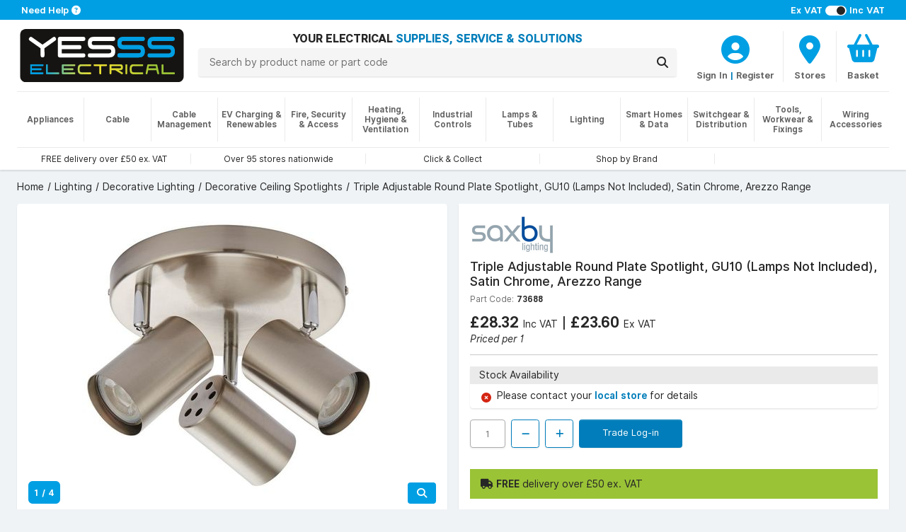

--- FILE ---
content_type: text/html; charset=utf-8
request_url: https://www.yesss.co.uk/arezzo-triple-round-spotlight-7w-satin-chrome
body_size: 11962
content:


<!DOCTYPE html>
<html lang="en">
<head>
    <title>73688 Saxby Arezzo Triple Round Spotlight, 7W, Satin Chrome | YESSS Electrical</title>

    <meta charset="utf-8" />
    <meta name="viewport" content="width=device-width, initial-scale=1.0" />
    <meta name="description" />
    <meta name="keywords" />
    <meta name="google-site-verification" content="5lD0hbiPA5O0rrkrA2V92KxhxFDew2RJ4v90YUB275A" />
    <meta name="facebook-domain-verification" content="wd9vcr7ysq45o2i1gky76vafgy66ke" />
    
    <!-- HREFLANG Culture -->
    <link rel="alternate" hreflang="x-default" href="https://www.yesss.co.uk/arezzo-triple-round-spotlight-7w-satin-chrome" />
    <link rel="alternate" hreflang="en-GB" href="https://www.yesss.co.uk/arezzo-triple-round-spotlight-7w-satin-chrome" />
    <link rel="alternate" hreflang="en-JE" href="https://www.yesss.je/arezzo-triple-round-spotlight-7w-satin-chrome" />
    
    <!-- Termly -->
    
        <script>
            function onTermlyLoaded() {
                Termly.on('initialized', () => {
                    if (typeof Termly.getConsentState === 'function') {
                        var consentState = Termly.getConsentState();

                        if (!consentState || Object.keys(consentState).length === 0) {
                            $("#consent-overlay").show();
                        }
                    }
                });

                Termly.on('consent', (data) => {
                    if (data && data.consentState !== null) {
                        $("#consent-overlay").hide();
                    }
                });
            }
        </script>
        <script  type="text/javascript"  src="https://app.termly.io/resource-blocker/f6f226c1-dc25-4e49-bb77-a0c4987802f3?autoBlock=off" onload="onTermlyLoaded()"></script>
    
    <!-- ReCAPTCHA -->
    <script>
        var CaptchaCallback = function() {
            $(".reCaptcha-container").each(function () {
                let containerId = $(this).attr("id");
                let widgetId = grecaptcha.render(containerId, {'sitekey' : '6LddfLYpAAAAAOvALEGqVrqytMqMTdZTdG94AxyC'});
                $("#" + containerId).attr("data-widget-id", widgetId);
            });
        };
    </script>
    <script src='https://www.google.com/recaptcha/api.js?onload=CaptchaCallback&render=explicit' async defer></script>
    
    <!-- Google Tag Manager -->
    <script>
(function(w,d,s,l,i){w[l]=w[l]||[];w[l].push({'gtm.start':
    new Date().getTime(),event:'gtm.js'});var f=d.getElementsByTagName(s)[0],
    j=d.createElement(s),dl=l!='dataLayer'?'&l='+l:'';j.async=true;j.src=
    'https://www.googletagmanager.com/gtm.js?id='+i+dl;f.parentNode.insertBefore(j,f);
    })(window,document,'script','dataLayer','GTM-KVQ5KZ3&gtm_auth=04TgdzP6CGiFz1ot9h9eWA&gtm_preview=env-2&gtm_cookies_win=x');</script>
    <!-- End Google Tag Manager -->


        <link rel="canonical" href="https://www.yesss.co.uk/arezzo-triple-round-spotlight-7w-satin-chrome" />
    <link rel="shortcut icon" href="/favicon.ico" />
    <script src="https://kit.fontawesome.com/46a57da9de.js" crossorigin="anonymous"></script>
    <link rel="stylesheet" href="/dist/styles.f4a265999f1afeb4ba60.css"></link>
    
    
     
    <!-- JSON-LD Schema -->
    <script type="application/ld+json">{"@context":"http://www.schema.org","@type":"Product","name":"Triple Adjustable Round Plate Spotlight, GU10 (Lamps Not Included), Satin Chrome, Arezzo Range","image":"https://cdn.yesss.co.uk/resized/1506883_02_73688_Image4_95a1ed257fd21d07195ec94a96c5c7c0/424/1506883_02_73688_Image4_95a1ed257fd21d07195ec94a96c5c7c0.jpeg","description":"\u003Cul\u003E\n\u003Cli\u003EFully adjustable\u003C/li\u003E\n\u003Cli\u003ECompatible with LED lamps\u003C/li\u003E\n\u003Cli\u003EDimmable\u003C/li\u003E\n\u003Cli\u003E350 degree rotation and 90 degree tilt\u003C/li\u003E\n\u003Cli\u003ESatin chrome \u0026amp; chrome plate\u003C/li\u003E\n\u003Cli\u003EConstructed from steel\u003C/li\u003E\n\u003C/ul\u003E\u003Cp\u003EThe Arezzo three light round spotlight is adjustable and compatible with GU10 LED lamps. Suitable for commercial or domestic use. Finished in satin chrome effect with chrome detail, matching items are available.\u003C/p\u003E","url":"https://www.yesss.co.uk/arezzo-triple-round-spotlight-7w-satin-chrome","brand":{"@type":"Brand","name":"Saxby","logo":"https://cdn.yesss.co.uk/resized/Saxby_a38f1fa6df66ca2be07b2421cfc7e012/424/Saxby_a38f1fa6df66ca2be07b2421cfc7e012.png"},"offers":{"@type":"Offer","price":28.32,"priceCurrency":"GBP"}}</script> 
    <link rel="stylesheet" href=""></link>
    <link rel="stylesheet" href="/dist/product.183f275bf4153eeb03a4.css"></link>

    <!-- TrustBox script -->
    <script type="text/javascript" src="//widget.trustpilot.com/bootstrap/v5/tp.widget.bootstrap.min.js" data-categories="essential" async></script>
    <!-- End TrustBox script -->
    
    <!--[if IE]>
       <style>
           .old-browser-warning {
               display: block;
           }
        </style>
    <![endif]-->
</head>
<body>
<div id="consent-overlay" class="consent-overlay" style="display: none;"></div>
<!-- Google Tag Manager (noscript) -->
<noscript>
    <!-- GTM -->
    <iframe src="https://www.googletagmanager.com/ns.html?id=GTM-KVQ5KZ3&gtm_auth=04TgdzP6CGiFz1ot9h9eWA&gtm_preview=env-2&gtm_cookies_win=x"
            height="0" width="0" style="display:none;visibility:hidden"></iframe>
</noscript>
<!-- End Google Tag Manager (noscript) -->
<div class="wrapper">
    
<div class="notifications">
    <div class="alert alert-warning text-center mb-0 border-bottom old-browser-warning" role="alert">
        <i class="fa-solid fa-triangle-exclamation"></i>
        <strong>
            It looks like you are using an outdated browser version, for a better experience please update to the latest version.
        </strong>
    </div>
</div>
<input type="hidden" value="false" name="IsRegistered" id="IsRegistered">

<!-- Small breakpoint header (visible only on small screens) -->
<div class="d-block d-md-none header-wrapper">
    <header class="page-header shadow">
        <div class="contact">
            <div class="container px-4 px-sm-7 py-1 text-start">
                    <div class="tax-selector pt-md-0 float-end">
                        <span><strong>Ex VAT</strong></span>
                        <span>
                            <label class="switch">
                                <input id="showVatInPrice" type="checkbox" class="include-vat" checked>                        
                                <span class="slider round"></span>
                            </label>
                        </span>
                        <span><strong>Inc VAT</strong></span>
                    </div>
                <span>
                    <a href="/topic/contact-us">
                        <strong>Need Help</strong> 
                        <span class="fa fa-question-circle"></span>
                    </a>
                </span>
            </div>
        </div>
         <div class="header-outer">
            <div id="header">
                <div class="container px-4 px-sm-6 py-md-2 pt-2">
                    <div class="row logo-row mb-2">
                        <div class="col-5">
                            <div class="logo">
                                <a href="/">
                                    <img src="/images/logo.svg" alt="Logo">
                                </a>
                            </div>
                        </div>
                        <div class="col-7 px-6 d-flex">
                            <div class="controls row">
                                    <div class="col col-auto col-sm">
                                            <div class="account-wrapper">
                                                <a aria-label="CustomerLoginText" href="/customer/login">
                                                    <div class="icon">
                                                        <div>
                                                            <i class="fa fa-user-circle"></i>
                                                        </div>
                                                    </div>
                                                </a>
                                                <div class="icon-text">
                                                    <a class="icon-text" aria-label="CustomerLoginText" href="/customer/login">Account</a>
                                                </div>
                                            </div>
                                    </div>
                                <div class="col col-auto col-sm">
                                    <a aria-label="BranchFinderText" href="/store-finder">
                                        <div class="icon">
                                            <div>
                                                <i class="fa fa-map-marker"></i>
                                            </div>
                                        </div>
                                        <div class="icon-text">Stores</div>
                                    </a>
                                </div>
                                    
                                        <div class="col col-auto col-sm basket-header-detailed-link">
                                            <a href="/basket">
                                                <div class="icon">
                                                    <div>
                                                        <i class="fa fa-shopping-basket"></i>
                                                        <span class="cart-counter" style="display:none">
                                                            0
                                                        </span>
                                                    </div>
                                                </div>
                                                <div class="icon-text">
                                                    
                                                        <div class="basket-price">
                                                            Basket
                                                        </div>
                                                    
                                                    
                                                </div>
                                            </a>
                                            <div id="browseBasketOverlay" style="display: none;">
                                                <img src="/images/spinner.gif" alt="loading..." title="Loading..."/>
                                            </div>
                                        </div>
                                    
                            </div>
                        </div>
                    </div>
                    <div class="row">
                        <div class="col-12 col-md search mb-3 mb-md-0 mt-md-2">
                            <div class="row">
                                <div class="col-auto menu d-md-none">
                                    <button id="navOpen" class="p-0">
                                        <i class="fa fa-bars"></i>
                                        <span class="menu-text ms-1">MENU</span>
                                    </button>
                                </div>
                                <div class="col text-center">
                                    <div class="name d-none d-md-block">
                                        <span class="align-middle">
                                            YOUR ELECTRICAL 
                                            <span class="text-primary">SUPPLIES, SERVICE &amp; SOLUTIONS</span> 
                                        </span>
                                    </div>
                                    <form method="get" id="searchForm" action="/search">
                                        <div class="input-group" id="header-search">
                                            <input name="q" type="text" maxlength="100" autocomplete="off" class="searchText search-bar search-button form-control py-2 px-4 position-relative" placeholder="Search by product name or part code">
                                            <div class="input-group-append ms-0">
                                                <button id="searchButton" class="search-bar input-group-text py-2 px-3" aria-label="Search">
                                                    <i class="fa fa-search"></i>
                                                </button>
                                            </div>
                                            <div class="searchDropDown" style="display: none">
                                                <div class="searchDropDownBrandContainer mb-2" style="display: none">
                                                    <h3>Brands</h3>
                                                    <div class="container pb-2">
                                                        <div class="searchDropDownBrandRow row">
                                                        </div>
                                                    </div>
                                                </div>
                                                <div class="searchDropDownCategoryContainer mb-2" style="display: none">
                                                    <h3>Categories</h3>
                                                    <div class="container pb-2">
                                                        <div class="searchDropDownCategoryRow row">
                                                        </div>
                                                    </div>
                                                </div>
                                                <div class="searchDropDownProductsTitle"><h3>Products</h3></div>
                                                <div class="searchDropDownContainer container">
                                                    <div class="searchDDButtonRow row">
                                                        <button id="searchButton2" class="quicksearch-btn cols-12">
                                                            ShowAllResultsText
                                                        </button>
                                                    </div>
                                                </div>
                                            </div>
                                        </div>
                                    </form>
                                </div>
                            </div>
                        </div>
                    </div>
                    <div id="headerLinks">
                        <section>
                            <div class="col">
                                <div class="carousel-container w-100 border-top mt-1 mt-md-2">
                                    <div class="carousel slide m-0 d-block" data-bs-ride="carousel">
                                        <div class="carousel-inner w-100 h-100">
                                                <div class="carousel-item font-xs w-100 px-0 py-2 text-center col-md active">
                                                    <a class="h-100 px-4" href="/delivery-and-returns">
                                                        <span>FREE delivery over &#xA3;50 ex. VAT</span>
                                                    </a>
                                                </div>
                                                <div class="carousel-item font-xs w-100 px-0 py-2 text-center col-md ">
                                                    <a class="h-100 px-4" href="/store-finder">
                                                        <span>Over 95 stores nationwide</span>
                                                    </a>
                                                </div>
                                                <div class="carousel-item font-xs w-100 px-0 py-2 text-center col-md ">
                                                    <a class="h-100 px-4" href="/click-collect">
                                                        <span>Click &amp; Collect</span>
                                                    </a>
                                                </div>
                                                <div class="carousel-item font-xs w-100 px-0 py-2 text-center col-md ">
                                                    <a class="h-100 px-4" href="/catalogue/brands">
                                                        <span>Shop by Brand</span>
                                                    </a>
                                                </div>
                                            <div class="carousel-item font-xs w-100 px-0 py-1 py-md-0 text-center col-md">
                                                <!-- TrustBox widget - Horizontal -->
                                                <div class="trustpilot-widget h-100" data-categories="essential" data-locale="en-US" data-template-id="5406e65db0d04a09e042d5fc"
                                                    data-businessunit-id="5c9b4c2d184db30001a49888" data-style-height="25px" 
                                                    data-style-width="100%" data-theme="light">
                                                    <a href="https://www.trustpilot.com/review/yesss.co.uk" target="_blank" rel="noopener noreferrer">Trustpilot</a>
                                                </div>
                                                <!-- End TrustBox widget -->
                                            </div>
                                        </div>
                                    </div>
                                </div>
                            </div>
                        </section>
                    </div>
                </div>
            </div>
        </div>
    </header>
</div>

<!-- Regular header (visible on medium and larger screens) -->
<div class="d-none d-md-block header-wrapper">
    <header class="page-header shadow">
        <div class="contact">
            <div class="container px-5 px-sm-7 py-1 text-center text-sm-start">
                    <div class="tax-selector pt-md-0 float-sm-end d-none d-sm-block">
                        <span><strong>Ex VAT</strong></span>
                        <span>
                            <label class="switch">
                                <input id="showVatInPrice" type="checkbox" class="include-vat" checked>                        
                                <span class="slider round"></span>
                            </label>
                        </span>
                        <span><strong>Inc VAT</strong></span>
                    </div>
                <span>
                        <a href="/topic/contact-us">
                            <strong>Need Help</strong> 
                            <span class="fa fa-question-circle"></span>
                        </a>
                </span>
            </div>
        </div>
        <div class="header-outer">
            <div id="header">
                <div class="container px-4 px-sm-6 py-md-2 pt-2">
                    <div class="row">
                        <div class="col-6 col-sm-auto mb-3 mb-md-0">
                            <div class="logo">
                                <a href="/">
                                    <img src="/images/logo.svg" alt="Logo">
                                </a>
                            </div>
                        </div>
                        <div class="col-6 col-sm mb-3 text-center text-capitalize name d-md-none d-flex">
                            <div class="align-middle d-none d-sm-block">
                                YOUR ELECTRICAL 
                                <span class="text-primary">SUPPLIES, SERVICE &amp; SOLUTIONS</span> 
                            </div>
                        </div>
                        <div class="col-12 col-md">
                             <div class="row">
                                <div class="col-12 col-md search mb-3 mb-md-0 mt-md-2">
                                    <div class="row">
                                        <div class="col-auto menu d-md-none">
                                            <button id="navOpen" class="p-0">
                                                <i class="fa fa-bars"></i>
                                                <span class="menu-text ms-1">MENU</span>
                                            </button>
                                        </div>
                                        <div class="col text-center">
                                            <div class="name d-none d-md-block">
                                                <span class="align-middle">
                                                    YOUR ELECTRICAL 
                                                    <span class="text-primary">SUPPLIES, SERVICE &amp; SOLUTIONS</span> 
                                                </span>
                                            </div>
                                            <form method="get" id="searchForm" action="/search">
                                                <div class="input-group" id="header-search">
                                                    <input name="q" type="text" maxlength="100" autocomplete="off" class="searchText search-bar search-button form-control py-2 px-4 position-relative" placeholder="Search by product name or part code">
                                                    <div class="input-group-append ms-0">
                                                        <button id="searchButton" class="search-bar input-group-text py-2 px-3" aria-label="Search">
                                                            <i class="fa fa-search"></i>
                                                        </button>
                                                    </div>
                                                    <div class="searchDropDown" style="display: none">
                                                        <div class="searchDropDownBrandContainer mb-2" style="display: none">
                                                            <h3>Brands</h3>
                                                            <div class="container pb-2">
                                                                <div class="searchDropDownBrandRow row">
                                                                </div>
                                                            </div>
                                                        </div>
                                                        <div class="searchDropDownCategoryContainer mb-2" style="display: none">
                                                            <h3>Categories</h3>
                                                            <div class="container pb-2">
                                                                <div class="searchDropDownCategoryRow row">
                                                                </div>
                                                            </div>
                                                        </div>
                                                        <div class="searchDropDownProductsTitle"><h3>Products</h3></div>
                                                        <div class="searchDropDownContainer container">
                                                            <div class="searchDDButtonRow row">
                                                                <button id="searchButton2" class="quicksearch-btn cols-12">
                                                                    ShowAllResultsText
                                                                </button>
                                                            </div>
                                                        </div>
                                                    </div>
                                                </div>
                                            </form>
                                        </div>
                                    </div>
                                </div>
                                <div class="col-md-auto mx-auto text-center mb-1 mb-md-0">
                                    <div class="controls row mb-1 mt-2">
                                            <div class="col">
                                                     <a aria-label="CustomerLoginText" href="/customer/login">
                                                         <div class="icon">
                                                             <div>
                                                                 <i class="fa fa-user-circle"></i>
                                                             </div>
                                                         </div>
                                                     </a>
                                                     <div class="icon-text">
                                                         <a class="icon-text" aria-label="CustomerLoginText" href="/customer/login">Sign In</a>
                                                         <span class="icon-text primary-text"> | </span>
                                                         <a href="#" id="registerTrigger" class="icon-text" aria-label="CustomerLoginText">Register</a>
                                                     </div>
                                            </div>
                                         <div class="col col-auto col-sm col-md-auto">
                                            <a aria-label="BranchFinderText" href="/store-finder">
                                                <div class="icon">
                                                    <div>
                                                        <i class="fa fa-map-marker"></i>
                                                    </div>
                                                </div>
                                                <div class="icon-text">Stores</div>
                                            </a>
                                        </div>
                                            
                                                 <div class="col col-auto col-sm col-md-auto basket-header-detailed-link">
                                                     <a href="/basket">
                                                         <div class="icon">
                                                             <div>
                                                                 <i class="fa fa-shopping-basket"></i>
                                                                 <span class="cart-counter" style="display:none">
                                                                     0
                                                                 </span>
                                                             </div>
                                                         </div>
                                                         <div class="icon-text">
                                                             
                                                                 <div class="basket-price">
                                                                     Basket
                                                                 </div>
                                                             
                                                             
                                                         </div>
                                                     </a>
                                                     <div id="browseBasketOverlay" style="display: none;">
                                                        <img src="/images/spinner.gif" alt="loading..." title="Loading..."/>
                                                    </div>
                                                </div>
                                            
                                    </div>
                                </div>
                             </div>
                        </div>
                    </div>
                </div>
            </div>
        </div>
        <div id="desktopNavigation" class="d-none d-md-block">
            <div class="container px-sm-6">
                <div class="border-top mb-2 d-none d-md-block"></div>
            </div>
            <div class="nav-background"></div>
            <nav class="navCategories container px-4 px-sm-6">
                <div id="rectangleOverlay"><div></div></div> 
                <ul class="categoryList">
                        <li>
                            <a href="/appliances"><strong>Appliances</strong></a>
                            <ul id="category3" class="shadow py-5 px-8"></ul>
                        </li>
                        <li>
                            <a href="/cable"><strong>Cable</strong></a>
                            <ul id="category1" class="shadow py-5 px-8"></ul>
                        </li>
                        <li>
                            <a href="/cable-management"><strong>Cable Management</strong></a>
                            <ul id="category2" class="shadow py-5 px-8"></ul>
                        </li>
                        <li>
                            <a href="/ev-charging-renewables"><strong>EV Charging &amp; Renewables</strong></a>
                            <ul id="category4" class="shadow py-5 px-8"></ul>
                        </li>
                        <li>
                            <a href="/fire-security-access"><strong>Fire, Security &amp; Access</strong></a>
                            <ul id="category5" class="shadow py-5 px-8"></ul>
                        </li>
                        <li>
                            <a href="/heating-hygiene-ventilation"><strong>Heating, Hygiene &amp; Ventilation</strong></a>
                            <ul id="category7" class="shadow py-5 px-8"></ul>
                        </li>
                        <li>
                            <a href="/industrial-controls"><strong>Industrial Controls</strong></a>
                            <ul id="category8" class="shadow py-5 px-8"></ul>
                        </li>
                        <li>
                            <a href="/lamps-tubes"><strong>Lamps &amp; Tubes</strong></a>
                            <ul id="category10" class="shadow py-5 px-8"></ul>
                        </li>
                        <li>
                            <a href="/lighting"><strong>Lighting</strong></a>
                            <ul id="category11" class="shadow py-5 px-8"></ul>
                        </li>
                        <li>
                            <a href="/smart-homes-data"><strong>Smart Homes &amp; Data</strong></a>
                            <ul id="category12" class="shadow py-5 px-8"></ul>
                        </li>
                        <li>
                            <a href="/switchgear-distribution"><strong>Switchgear &amp; Distribution</strong></a>
                            <ul id="category13" class="shadow py-5 px-8"></ul>
                        </li>
                        <li>
                            <a href="/tools-workwear-fixings"><strong>Tools, Workwear &amp; Fixings</strong></a>
                            <ul id="category14" class="shadow py-5 px-8"></ul>
                        </li>
                        <li>
                            <a href="/wiring-accessories"><strong>Wiring Accessories</strong></a>
                            <ul id="category15" class="shadow py-5 px-8"></ul>
                        </li>
                </ul>
            </nav>
        </div>
        <div id="headerLinks" class="container px-4 px-sm-6">
            <section class="row">
                <div class="col">
                    <div class="carousel-container w-100 border-top mt-1 mt-md-2">
                        <div class="carousel slide m-0 d-block" data-bs-ride="carousel">
                            <div class="carousel-inner w-100 h-100">
                                    <div class="carousel-item font-xs w-100 px-0 py-2 text-center col-md active">
                                        <a class="h-100 px-4" href="/delivery-and-returns">
                                            <span>FREE delivery over &#xA3;50 ex. VAT</span>
                                        </a>
                                    </div>
                                    <div class="carousel-item font-xs w-100 px-0 py-2 text-center col-md ">
                                        <a class="h-100 px-4" href="/store-finder">
                                            <span>Over 95 stores nationwide</span>
                                        </a>
                                    </div>
                                    <div class="carousel-item font-xs w-100 px-0 py-2 text-center col-md ">
                                        <a class="h-100 px-4" href="/click-collect">
                                            <span>Click &amp; Collect</span>
                                        </a>
                                    </div>
                                    <div class="carousel-item font-xs w-100 px-0 py-2 text-center col-md ">
                                        <a class="h-100 px-4" href="/catalogue/brands">
                                            <span>Shop by Brand</span>
                                        </a>
                                    </div>
                                <div class="carousel-item font-xs w-100 px-0 py-1 py-md-0 text-center col-md">
                                    <!-- TrustBox widget - Horizontal -->
                                    <div class="trustpilot-widget h-100" data-categories="essential" data-locale="en-US" data-template-id="5406e65db0d04a09e042d5fc"
                                         data-businessunit-id="5c9b4c2d184db30001a49888" data-style-height="25px" 
                                        data-style-width="100%" data-theme="light">
                                        <a href="https://www.trustpilot.com/review/yesss.co.uk" target="_blank" rel="noopener noreferrer">Trustpilot</a>
                                    </div>
                                    <!-- End TrustBox widget -->
                                </div>
                            </div>
                        </div>
                    </div>
                </div>
            </section>
        </div>
    </header>
</div>

<div id="mobileNavigation">
    <button id="navClose" class="nav-close"></button>
    <div class="nav">
        <header>
            <a id="navHeader" href="#">
                <h2>Close Menu</h2>
                <span><i class="fa fa-times"></i></span>
            </a>
            <a id="navBack" href="#">
                <span><i class="fa fa-chevron-left"></i></span>
                <h2></h2>
            </a>
        </header>
        <nav class="navCategories">
            <div class="sub-header" id="categoriesHeader">
                <h3>Categories</h3>
            </div>
            <a id="navAll" href="#">
                <span>All <span id="navCategoryName"></span></span>
            </a>
            <ul class="categoryList"></ul>
        </nav>
    </div>
</div>
<div id="registerModal" class="registration-modal" style="display: none;">
    <div class="register-options">
        <button class="close-modal" id="closeRegistrationModal"><i class="fa fa-times"></i></button>
        <div>
            <a class="register-option" href="/customer/register/existing">
                <h2>Already have a<br/>YESSS Account</h2>
                <p>Activate your account<br/>to have access to online<br/>ordering and account<br/>management</p>
            </a>
            <a class="register-option" href="/customer/register/new">
                <h2>Need to create a<br/>YESSS Account</h2>
                <p>Create your YESSS trade<br/>account in minutes<br/>and start ordering<br/>immediately</p>
            </a>
        </div>
    </div>
</div>
<script>
    var navigationVersion = "9ae5ef57";
</script>



<div class="breadcrumb-wrapper ps-4 ps-sm-6 mt-4 d-none d-md-block">
    <nav aria-label="breadcrumb">
        <ol class="breadcrumb" itemscope itemtype="https://schema.org/BreadcrumbList">
                <li class="breadcrumb-item " itemprop="itemListElement" itemscope itemtype="https://schema.org/ListItem">
                        <a href="/" itemprop="item">
                            <span itemprop="name">Home</span>
                        </a>
                    <meta itemprop="position" content="1" />
                </li>
                <li class="breadcrumb-item " itemprop="itemListElement" itemscope itemtype="https://schema.org/ListItem">
                        <a href="/lighting" itemprop="item">
                            <span itemprop="name">Lighting</span>
                        </a>
                    <meta itemprop="position" content="2" />
                </li>
                <li class="breadcrumb-item " itemprop="itemListElement" itemscope itemtype="https://schema.org/ListItem">
                        <a href="/lighting/decorative-lighting" itemprop="item">
                            <span itemprop="name">Decorative Lighting</span>
                        </a>
                    <meta itemprop="position" content="3" />
                </li>
                <li class="breadcrumb-item " itemprop="itemListElement" itemscope itemtype="https://schema.org/ListItem">
                        <a href="/lighting/decorative-lighting/decorative-ceiling-spotlights" itemprop="item">
                            <span itemprop="name">Decorative Ceiling Spotlights</span>
                        </a>
                    <meta itemprop="position" content="4" />
                </li>
                <li class="breadcrumb-item active" itemprop="itemListElement" itemscope itemtype="https://schema.org/ListItem">
                            <span itemprop="name">Triple Adjustable Round Plate Spotlight, GU10 (Lamps Not Included), Satin Chrome, Arezzo Range</span>
                    <meta itemprop="position" content="5" />
                </li>
        </ol>
    </nav>
</div>
    <main class="container px-4 px-sm-6">
        
<div class="page-product">
    <input id="RequestVerificationToken" type="hidden" value="CfDJ8DGd-vVM795Hjswcj2R3LKeD-PxsxeD3Q4gNjK4uI7v7HSPaHQJp9TNs5LlVaiUdTzeRCc4pj_s_zpM9b2Y847Bo8o1Scft1e6Wl0nci3JnWawUmToKU--Zy4-R2dMuIohw-kb7KGypAium5lmRMrJE" />
    <input id="productId" type="hidden" value="1506883" />
    <section class="row mt-4">
        <div class="col-md-6 d-md-none">
            <div class="card mb-4">
                <div class="card-body p-4">
                    <h2 class="manufacturer">
                        <a href="/saxby">
                                <img alt="Saxby" src="https://cdn.yesss.co.uk/resized/Saxby_a38f1fa6df66ca2be07b2421cfc7e012/120/Saxby_a38f1fa6df66ca2be07b2421cfc7e012.png" />
                        </a>
                    </h2>
                    <h2 class="product-name fw-bold">Triple Adjustable Round Plate Spotlight, GU10 (Lamps Not Included), Satin Chrome, Arezzo Range</h2>
                </div>
            </div>
        </div>
        <div class="col-md-6">
            <div id="media-carousel">
                <script>mediaCarouselItems = [{"url":"https://cdn.yesss.co.uk/resized/1506883_02_73688_Image4_95a1ed257fd21d07195ec94a96c5c7c0/424/1506883_02_73688_Image4_95a1ed257fd21d07195ec94a96c5c7c0.jpeg","zoom":"https://cdn.yesss.co.uk/images/1506883_02_73688_Image4_95a1ed257fd21d07195ec94a96c5c7c0.jpeg","type":"Image"},{"url":"https://cdn.yesss.co.uk/resized/1506883_02_73688_Image3_c5094660b5915893bc78e6a4a74d53ac/424/1506883_02_73688_Image3_c5094660b5915893bc78e6a4a74d53ac.jpeg","zoom":"https://cdn.yesss.co.uk/images/1506883_02_73688_Image3_c5094660b5915893bc78e6a4a74d53ac.jpeg","type":"Image"},{"url":"https://cdn.yesss.co.uk/resized/1506883_02_73688_Image2_f2b6fd2838786abb710f513e7600acee/424/1506883_02_73688_Image2_f2b6fd2838786abb710f513e7600acee.jpeg","zoom":"https://cdn.yesss.co.uk/images/1506883_02_73688_Image2_f2b6fd2838786abb710f513e7600acee.jpeg","type":"Image"},{"url":"https://cdn.yesss.co.uk/resized/1506883_01_73688_Image1_8038b35cc44922c4eed7f6c91684c24d/424/1506883_01_73688_Image1_8038b35cc44922c4eed7f6c91684c24d.jpeg","zoom":"https://cdn.yesss.co.uk/images/1506883_01_73688_Image1_8038b35cc44922c4eed7f6c91684c24d.jpeg","type":"Image"}];;</script>
            </div>
        </div>
        <div class="col-md-6 mt-4 mt-md-0">
            <div class="summary">
                <div class="inner rounded-lg shadow p-4 ">
                    <div class="d-none d-md-block mb-4">
                        <h2 class="manufacturer">
                            <a href="/saxby">
                                    <img alt="Saxby" src="https://cdn.yesss.co.uk/resized/Saxby_a38f1fa6df66ca2be07b2421cfc7e012/120/Saxby_a38f1fa6df66ca2be07b2421cfc7e012.png" />
                            </a>
                        </h2>
                        <h1 class="product-name">Triple Adjustable Round Plate Spotlight, GU10 (Lamps Not Included), Satin Chrome, Arezzo Range</h1>
                        <div>
                            <span class="part-code">Part Code:</span>
                            <span class="sku">73688</span>
                        </div>
                    </div>
                        
                            <div class="product-price d-none d-sm-block" data-productid="1506883">
                                    <div class="loader placeholder-loader">
                                    </div>
                            </div>
                        
                        <hr class="d-none d-sm-block" />
                        
                            <div class="card shadow my-4 d-none d-sm-block">
                                <div class="stock-header card-header">
                                    <span>Stock Availability</span>
                                </div>
                                <div class="stock" data-name="Triple Adjustable Round Plate Spotlight, GU10 (Lamps Not Included), Satin Chrome, Arezzo Range" data-sku="73688" data-productid="1506883" data-version="2"><div class="px-4 py-2 border-top no-stock d-flex"><i class="fa fa-times-circle text-danger"></i><span>Please contact your <strong><a href="/store-finder">local store </a></strong>for details</span></div></div>
                            </div>
                        
                            <div class="d-none d-sm-block">
                                <div class="controls" id="controls1506883" data-productid="1506883">
                                    <input type="number" min="1"
                                           max="10000"
                                           step="1"
                                           value="1"
                                           maxlength="5" disabled>
                                    <button class="btn step down" disabled>
                                        <i class="fa fa-minus"></i>
                                    </button>
                                    <button class="btn step up" disabled>
                                        <i class="fa fa-plus"></i>
                                    </button>
                                        <a href="/customer/login" class="btn btn-primary login" type="button" 
                                           disabled>
                                            Trade Log-in
                                        </a>
                                    <div class="error d-none pt-2"></div>
                                </div>
                            </div>
                                <div class="free-delivery-info">
                                    <i class='fa fa-truck' aria-hidden="true"></i> <b>FREE</b> delivery over &#xA3;50 ex. VAT
                                </div>
                </div>
            </div>
        </div>
    </section>
    <div class="row">
        <div class="col-xs-12 col-md">
            <section class="row mt-4">
                <div class="col">
                    <div class="product-detail card rounded-lg shadow">
                        <div class="card-header">
                            Product Details
                        </div>
                        <div class="card-body p-4">
                            <div class="product-code-wrapper">
                                <span class="part-code">Part Code:</span>
                                <span class="sku">73688</span>
                            </div>
                            <div class="description">
                                <ul>
<li>Fully adjustable</li>
<li>Compatible with LED lamps</li>
<li>Dimmable</li>
<li>350 degree rotation and 90 degree tilt</li>
<li>Satin chrome &amp; chrome plate</li>
<li>Constructed from steel</li>
</ul><p>The Arezzo three light round spotlight is adjustable and compatible with GU10 LED lamps. Suitable for commercial or domestic use. Finished in satin chrome effect with chrome detail, matching items are available.</p>
                            </div>
                        </div>
                    </div>
                </div>
            </section>
                <section class="row mt-4">
                    <div class="col">
                        <div class="specification card rounded-lg shadow">
                            <div class="card-header">
                                Downloads
                            </div>
                            <div class="card-body m-0 p-0">
                                <table class="table table-striped border-0 m-0 p-0">
                                    <tbody>
                                            <tr>
                                                <td class="attr-value">
                                                    <a href="https://cdn.yesss.co.uk/documents/1506883_03_73688_Datasheet_1da497e20c352809aaf78262342ac18d.pdf" target="_blank"><i class="fa fa-file"></i><span class="ms-3">Datasheet</span></a>
                                                </td>
                                            </tr>
                                            <tr>
                                                <td class="attr-value">
                                                    <a href="https://cdn.yesss.co.uk/documents/1506883_03_73688_InstructionManual_d860622ad628df08adc677b8f46bfcee.pdf" target="_blank"><i class="fa fa-file"></i><span class="ms-3">Instruction Manual</span></a>
                                                </td>
                                            </tr>
                                    </tbody>
                                </table>
                            </div>
                        </div>
                    </div>
                </section>
            <section class="row mt-4">
                <div class="col">
                    <div class="specification card rounded-lg shadow">
                        <div class="card-header">
                            Specifications
                        </div>
                        <div class="card-body m-0 p-0">
                            <table class="table table-striped m-0 p-0">
                                <tbody>
                                        <tr>
                                            <td class="attr-name">Cap Type</td>
                                            <td class="attr-value">GU10</td>
                                        </tr>
                                        <tr>
                                            <td class="attr-name">Colour</td>
                                            <td class="attr-value">Chrome / Satin</td>
                                        </tr>
                                        <tr>
                                            <td class="attr-name">EAN</td>
                                            <td class="attr-value">5017588736882</td>
                                        </tr>
                                        <tr>
                                            <td class="attr-name">Height</td>
                                            <td class="attr-value">150mm</td>
                                        </tr>
                                        <tr>
                                            <td class="attr-name">Manufacturer Part Code</td>
                                            <td class="attr-value">73688</td>
                                        </tr>
                                        <tr>
                                            <td class="attr-name">Wattage</td>
                                            <td class="attr-value">3 x 7W</td>
                                        </tr>
                                </tbody>
                            </table>
                        </div>
                    </div>
                </div>
            </section>
        </div>
    </div>
    
        <div class="mobile-sticky-footer d-sm-none">
            
                    <div class="product-price" data-productid="1506883">
                            <div class="loader placeholder-loader">
                            </div>
                    </div>
            
            
                <div class="stock" data-name="Triple Adjustable Round Plate Spotlight, GU10 (Lamps Not Included), Satin Chrome, Arezzo Range" data-sku="73688" data-productid="1506883" data-version="2"><div class="px-4 py-2 border-top no-stock d-flex"><i class="fa fa-times-circle text-danger"></i><span>Please contact your <strong><a href="/store-finder">local store </a></strong>for details</span></div></div>
            
                <div class="controls" id="controls1506883" data-productid="1506883">
                    <input type="number" min="1"
                           max="10000"
                           step="1"
                           value="1"
                           maxlength="5" disabled>
                    <button class="btn step down" disabled>
                        <i class="fa fa-minus"></i>
                    </button>
                    <button class="btn step up" disabled>
                        <i class="fa fa-plus"></i>
                    </button>
                        <a href="/customer/login" class="btn btn-primary login" type="button"
                           disabled>
                            Trade Log-in
                        </a>
                    <div class="error d-none pt-2"></div>
                </div>

        </div>
    
<script src="https://maps.googleapis.com/maps/api/js?key=AIzaSyCL5MdjaAbYo7BQ9R_2gbXZgTngbmrNi5Y&libraries=places"></script>

<style>
    .pac-container { z-index: 10000 !important; }
</style>


<div class="modal fade p-4" id="branchNetworkStockModal" tabindex="-1" role="dialog" aria-labelledby="nearestStockProductTitle" aria-hidden="true">
    <div class="modal-dialog" role="document">
        <div class="modal-content">
            <div class="modal-header px-4">
                <div>
                    <h5 class="mb-0" id="nearestStockProductTitle"></h5>
                    <h6 class="text-muted font-sm mb-0" id="nearestStockProductSku"></h6>
                </div>
                <button type="button" class="btn-close stock-check-close" data-bs-dismiss="modal" aria-label="Close">
                </button>
            </div>
            <div class="modal-body p-0">
                <ul id="nearestStockCurrentLocation" class="px-4"></ul>
                <h3 class="px-4">Stock near <span id="nearestStockLocationName"></span>:</h3>
                
                    <input type="hidden" id="locationSelectionEnabled" value="true" />
                
                <input type="hidden" id="nearestStockProductId" />
                <div class="mt-3 mb-4 mx-4">
                    <input id="branchFilter" class="form-control" type="text" placeholder="Search by store name/address"
                           aria-label="Search by store name/address" autocomplete="off" />
                </div>
                <ul id="nearestStockList" class="px-4">
                    <li>
                        <div id="image-loader">
                            <svg class="yesss-loader m-auto" viewBox="0 0 120 120" xmlns="http://www.w3.org/2000/svg">
                            <circle class="internal-circle" cx="60" cy="60" r="30"></circle>
                            <circle class="external-circle" cx="60" cy="60" r="50"></circle>
                            </svg>
                        </div>
                    </li>
                </ul>
            </div>
            <div class="modal-footer px-4">
                <button type="button" class="btn btn-secondary my-2 stock-check-close" data-bs-dismiss="modal" aria-label="Close">
                    Close
                </button>
            </div>
        </div>
    </div>
</div>
<div class="modal fade p-4" id="collectionModal" tabindex="-1" role="dialog" aria-labelledby="collectionLabel" aria-hidden="true">
    <div class="modal-dialog" role="document">
        <div class="modal-content">
            <div class="modal-header px-4"><p></p>
                <button type="button" class="btn-close" data-bs-dismiss="modal"
                        aria-label="Close"></button>
            </div>
            <div class="modal-body px-4">
                    <p>Place your order with us and it will be delivered direct to you within 1-2 working days. UK mainland only.</p>
                    <p>Out of stock lines - Place your order with us and it will be delivered direct to you from one of our Yesss stores within 2 working days. UK mainland only. </p>
            </div>
            <div class="modal-footer px-4">
                <button type="button" class="btn btn-secondary my-2" data-bs-dismiss="modal"
                        aria-label="Close">
                    Close
                </button>
            </div>
        </div>
    </div>
</div>

<script>
    let autocomplete;

    function initializeAutocomplete() {
        const input = document.getElementById("branchFilter");
        autocomplete = new google.maps.places.Autocomplete(input);
        autocomplete.addListener("place_changed", onPlaceChanged);
    }

    function onPlaceChanged() {
        const place = autocomplete.getPlace();
        if (!place.geometry) {
            return;
        }

        ui.catalogue.initProductStockSorted(place.geometry.location.lat(), place.geometry.location.lng(), place.name, $("#nearestStockProductId").val());

    }
    
    document.addEventListener("DOMContentLoaded", initializeAutocomplete);
</script>


</div>

    </main>

    
<footer class="mt-12">
    <div class="footer-top pt-6 pt-md-8">
        <div class="container px-4 px-sm-6">
            <div class="row">
                <div class="col-md-3 col-lg">
                        <div class="tab mb-6">
                            <input type="radio" id="tab-one" name="tabs" checked="checked">
                            <label class="title p-0 m-0 d-flex" for="tab-one">
                                About YESSS<i class="fa fa-chevron-down"></i>
                            </label>
                            <div class="content p-0 m-0">
                                <ul class="p-0 m-0">
                                        <li class="pt-3">
                                            <a href="/about">About Us</a>
                                        </li>
                                        <li class="pt-3">
                                            <a href="/store-finder">Store Finder</a>
                                        </li>
                                        <li class="pt-3">
                                            <a href="/careers">Careers</a>
                                        </li>
                                        <li class="pt-3">
                                            <a href="/yesss-industrial">YESSS Industrial</a>
                                        </li>
                                        <li class="pt-3">
                                            <a href="/yesss-renewables">YESSS Renewables</a>
                                        </li>
                                        <li class="pt-3">
                                            <a href="/yesss-security">YESSS Security</a>
                                        </li>
                                        <li class="pt-3">
                                            <a href="/yesss-lighting">YESSS Lighting</a>
                                        </li>
                                        <li class="pt-3">
                                            <a href="/national-accounts">National Accounts</a>
                                        </li>
                                        <li class="pt-3">
                                            <a href="/blog">Articles, Guides and News</a>
                                        </li>
                                </ul>
                            </div>
                        </div>
                </div>
                <div class="col-md-3 col-lg">
                        <div class="tab mb-6">
                            <input type="radio" id="tab-two" name="tabs">
                            <label class="title p-0 m-0 d-flex" for="tab-two">
                                 Your Account<i class="fa fa-chevron-down"></i>
                            </label>
                            <div class="content p-0 m-0">
                                <ul class="p-0 m-0">
                                    <li class="pt-3">
                                        <a href="/customer/login">Log In</a>
                                    </li>
                                    <li class="pt-3">
                                        <a href="https://auth.yesss.co.uk/Account/Register/Trade?ReturnUrl=https%3a%2f%2fwww.yesss.co.uk%2fcustomer%2flogin%3fredirectUrl%3d%252Ftopic%252Ftrade-account-signup">Credit Account Application Form</a>
                                    </li>
                                    <li class="pt-3">
                                        <a href="/app">The YESSS App</a>
                                    </li>
                                    <li class="pt-3">
                                        <a href="/terms">Terms &amp; Conditions</a>
                                    </li>
                                </ul>
                            </div>
                        </div>
                </div>
                <div class="col-md-3 col-lg">
                    <div class="tab mb-6">
                        <input id="tab-three" type="radio" name="tabs">
                        <label class="title p-0 m-0 d-flex" for="tab-three">
                            Information<i class="fa fa-chevron-down"></i>
                        </label>
                        <div class="content p-0 m-0">
                            <ul class="p-0 m-0">
                                <li class="pt-3">
                                    <a href="/contact-us">Contact Us</a>
                                </li>
                                <li class="pt-3">
                                    <a href="/click-collect">Click &amp; Collect</a>
                                </li>
                                <li class="pt-3">
                                    <a href="/delivery-and-returns">Delivery &amp; Returns</a>
                                </li>
                                <li class="pt-3">
                                    <a href="/modern-slavery-act">Modern Slavery Act</a>
                                </li>
                                <li class="pt-3">
                                    <a href="/large-business-tax-strategy">Large Business Tax Strategy</a>
                                </li>
                                <li class="pt-3">
                                    <a href="/gender-pay-gap-report">Gender Pay Gap Report</a>
                                </li>
                                <li class="pt-3">
                                    <a href="/weee-recycling">WEEE Recycling</a>
                                </li>
                                <li class="pt-3">
                                    <a href="https://cdn.yesss.co.uk/media/Documents/carbon-reduction-plan-2025.pdf" target="_blank">YESSS Carbon Reduction Plan</a>
                                </li>
                            </ul>
                        </div>
                    </div>
                </div>
                <div class="col-md-3 col-lg">
                    <div class="tab mb-6">
                        <input id="tab-four" type="radio" name="tabs">
                        <label class="title p-0 m-0 d-flex" for="tab-four">
                            Media<i class="fa fa-chevron-down"></i>
                        </label>
                        <div class="content p-0 m-0">
                            <ul class="p-0 m-0">
                                    <li class="pt-3">
                                        <a href="https://cdn.yesss.co.uk/catalogues/YESSS-Book-12/index-h5.html" target="_blank">The YESSS Book</a>
                                    </li>
                                    <li class="pt-3">
                                        <a href="https://cdn.yesss.co.uk/media/Documents/YESSS-Industrial-In-Stock-Catalogue-Edition-3.pdf" target="_blank">Industrial - In Stock Catalogue</a>
                                    </li>
                                    <li class="pt-3">
                                        <a href="https://cdn.yesss.co.uk/media/Documents/YESSS-Industrial-Switchgear-Solutions-Catalogue-V1-2025.pdf" target="_blank">Switchgear Solutions Catalogue</a>
                                    </li>
                                    <li class="pt-3">
                                        <a href="https://cdn.yesss.co.uk/media/Documents/YESSS-industrial-hazardous-light-catalogue-V1-2025.pdf" target="_blank">Hazardous Lighting Catalogue</a>
                                    </li>
                                    <li class="pt-3">
                                        <a href="https://cdn.yesss.co.uk/media/Documents/YESSS-Lighting-Brochure-V1-2024.pdf" target="_blank">YESSS Lighting Brochure</a>
                                    </li>
                                    <li class="pt-3">
                                        <a href="https://cdn.yesss.co.uk/media/Documents/YESSS-Renewables-In-Stock-Catalogue-Edition-1_2024.pdf" target="_blank">Renewables - In Stock Brochure</a>
                                    </li>
                                    <li class="pt-3">
                                        <a href="https://cdn.yesss.co.uk/media/Documents/YESSS-Security-In-Stock-Brochure-Edition-1.pdf" target="_blank">Security - In Stock Brochure</a>
                                    </li>
                                    <li class="pt-3">
                                        <a href="http://eepurl.com/i7cwyk" target="_blank">Email Signup</a>
                                    </li>
                            </ul>
                        </div>
                    </div>
                </div>
                <div class="col-lg">
                    <div class="tab-block">
                        <div class="title p-0 m-0">
                            Download Our App
                        </div>
                        <div class="content p-0 m-0">
                            <div class="py-3">Get access to your invoices, quotes, advice notes and balances 24 hours a day, 7 days a week.</div>
                            <a href="https://play.google.com/store/apps/details?id=yesss.yesss&amp;amp;hl=en_GB" rel="nofollow">
                                <img alt="Google Play Store" src="/images/googleplay.svg">
                            </a>
                            <a href="https://itunes.apple.com/gb/app/yesss/id1052802137?mt=8" rel="nofollow">
                                <img alt="Apple App Store" src="/images/applestore.svg">
                            </a>
                        </div>
                    </div>
                </div>
            </div>
            <div class="row">
                <div class="col-sm-8">
                    <img class="iso-logo my-3 mx-0" alt="Yesss Electrical hold BSI accreditations ISO 9001(Quality Management), ISO 14001 (Environmental Management), ISO/IEC 27001 (Information Security Management), ISO 45001 (Occupational Health and Safety Management) and ISO 50001 (Energy Management)" title="Yesss Electrical BSI Accreditations" src="/images/bsi-accreditations-2024.svg">
                </div>
                <div class="col-sm-4 mb-4 text-center text-sm-end">
                    <div><strong>YESSS Electrical Ltd</strong></div>
                    <div>YESSS House</div>
                    <div>Unit B Foxbridge Way</div>
                    <div>Normanton</div>
                    <div>WF6 1TN</div>
                </div>
            </div>
        </div>
    </div>
    <div class="footer-lower">
        <div class="container ps-4 px-4 px-sm-6">
            <div class="row py-3">
                <div class="col-md-4 social py-1">
                    <a href="https://www.facebook.com/YESSSElectrical/" target="_blank"
                       title="Yesss Facebook" rel="nofollow noreferrer">
                        <i class="fa fa-facebook"></i>
                    </a>
                    <a href="https://www.instagram.com/yesss_electrical/" target="_blank" 
                       title="Yesss Instagram" rel="nofollow noreferrer">
                        <i class="fa fa-instagram"></i>
                    </a>
                    <a href="https://www.linkedin.com/company/yesss-electrical" target="_blank" 
                       title="Yesss LinkedIn" rel="nofollow noreferrer">
                        <i class="fa fa-linkedin"></i>
                    </a>
                    <a href="https://x.com/YESSSElectrical" target="_blank" 
                       title="YESSS X" rel="nofollow noreferrer">
                        <i class="fa-brands fa-x-twitter"></i>
                    </a>
                    <a href="https://www.youtube.com/@yessselectricaluk" target="_blank" 
                       title="YESSS YouTube" rel="nofollow noreferrer">
                        <i class="fa fa-youtube"></i>
                    </a>
                    <a href="https://www.tiktok.com/@yessselectrical" target="_blank" 
                       title="YESSS TikTok" rel="nofollow noreferrer">
                        <i class="fa-brands fa-tiktok"></i>
                    </a>
                </div>
                <div class="col-md-2 copyright py-2">
                    &copy; 2026 YESSS Electrical
                </div>
                <div class="col-md-6 links py-2">
                        <a class="ms-4" href="/terms">Terms &amp; Conditions</a>
                        <a class="ms-4" href="/privacy">Privacy Policy</a>
                        <a class="ms-4" href="/cookies">Cookie Policy</a>
                    <button onclick="displayPreferenceModal()" class="ms-4 btn btn-link p-0">Cookie Preferences</button>
                </div>
            </div>
        </div>
    </div>
</footer>
</div>



    <script src="https://cdnjs.cloudflare.com/ajax/libs/jquery/3.7.0/jquery.min.js" integrity="sha512-3gJwYpMe3QewGELv8k/BX9vcqhryRdzRMxVfq6ngyWXwo03GFEzjsUm8Q7RZcHPHksttq7/GFoxjCVUjkjvPdw==" crossorigin="anonymous" referrerpolicy="no-referrer">
        </script>
<script>(window.jQuery||document.write("\u003Cscript src=\u0022/lib/jquery@3.7.0/jquery.min.js\u0022 crossorigin=\u0022anonymous\u0022 referrerpolicy=\u0022no-referrer\u0022\u003E\u003C/script\u003E"));</script>
    <script src="https://cdn.jsdelivr.net/npm/bootstrap@5.3.0/dist/js/bootstrap.bundle.min.js" crossorigin="anonymous" integrity="sha384-geWF76RCwLtnZ8qwWowPQNguL3RmwHVBC9FhGdlKrxdiJJigb/j/68SIy3Te4Bkz">
        </script>
<script>(window.bootstrap||document.write("\u003Cscript src=\u0022/lib/bootstrap@5.3.0/dist/js/bootstrap.bundle.min.js\u0022 crossorigin=\u0022anonymous\u0022\u003E\u003C/script\u003E"));</script>
    <script src="https://cdnjs.cloudflare.com/ajax/libs/js-cookie/3.0.1/js.cookie.min.js" crossorigin="anonymous" integrity="sha512-wT7uPE7tOP6w4o28u1DN775jYjHQApdBnib5Pho4RB0Pgd9y7eSkAV1BTqQydupYDB9GBhTcQQzyNMPMV3cAew==" referrerpolicy="no-referrer"></script>
<script>(window.Cookies||document.write("\u003Cscript src=\u0022/lib/js-cookie/dist/js.cookie.min.js\u0022 crossorigin=\u0022anonymous\u0022 referrerpolicy=\u0022no-referrer\u0022\u003E\u003C/script\u003E"));</script>
    <script src="/lib/jquery-debounce/jquery.debounce-1.0.5.js"></script>

<script src="/dist/runtime.da49a583ae656320ee94.js" type="text/javascript"></script>
<script src="/dist/legacy.bbd11647be0d41df123b.js" type="text/javascript"></script>
<script>
    $(function () {
        content.init({"AvailableToCollectText":"in stock at","AvailableToCollectSubText":"Available To Collect","AvailableToCollectIcon":"AvailableToCollectIcon","AvailableForDeliveryText":"in stock","AvailableForDeliverySubText":"Available For Delivery","AvailableForDeliveryIcon":"AvailableForDeliveryIcon","AvailableFromNationwideText":"AvailableFromNationwideText","AvailableFromNationwideSubText":"AvailableFromNationwideSubText","AvailableFromNationwideIcon":"AvailableFromNationwideIcon","AvailableFromBranchNetworkPrefixText":"in stock","AvailableFromBranchNetworkLinkText":"Nationwide","AvailableFromBranchNetworkSubText":"Delivery normally 1-2 days","DeliveryOutOfStockSubText":"Delivery normally 2 working days","SelectCollectionBranchText":"Select a store to view stock levels","NoOtherStockAvailableText":"No other stock is available for the current product.","StockLookupErrorText":"An error occurred while loading product stock. Please refresh the page to try again.","CallForPriceText":"Call for price","DiscountText":"You Save","IncVatText":"Inc VAT","ExcVatText":"Ex VAT","PriceLookupErrorText":"An error occurred while loading product prices. Please refresh the page to try again.","MultipleValidationText":"Must be a multiple of ","MinQuantityValidationText":"Minimum order quantity: ","MaxQuantityValidationText":"Maximum order quantity: ","AddToBasketErrorText":"An error occurred while adding the item to the basket. Please try again.","PerText":"per","WasText":"Was","BranchDetailsText":"Store Details","BranchNetworkDeliveryText":"available for delivery from our Distribution Centre","SalePriceLabel":"Sale Price","YourPriceLabel":"Your Price","PricedPerText":"Priced per"});
        common.init();
        header.search.init();
        header.navigation.init();
    });
</script>

    <script>
        $(function () {
            ui.product.init("");
        });
    </script>
    <script src="/dist/vendor.716ac1f2829f6d25ed00.js" type="text/javascript"></script>
    <script src="/dist/product.1d0c5cbc4cbd7187b9e7.js" type="text/javascript"></script>
    <script src="/dist/nonEssential.c6a8f6ea5adfd739de0d.js" type="text/javascript"></script>

</body>
</html>


--- FILE ---
content_type: text/plain; charset=utf-8
request_url: https://www.yesss.co.uk/pricing/many
body_size: -77
content:
{"prices":{"1506883":{"displayForceHideExcVat":false,"displayUnitOfMeasure":"","discountPercentage":0.0,"vatPercentage":20.000000,"packQuantity":1,"displayPriceIncVat":"£28.32","displayOldPriceIncVat":null,"displayPriceExcVat":"£23.60","displayOldPriceExcVat":null,"type":"Web"}}}